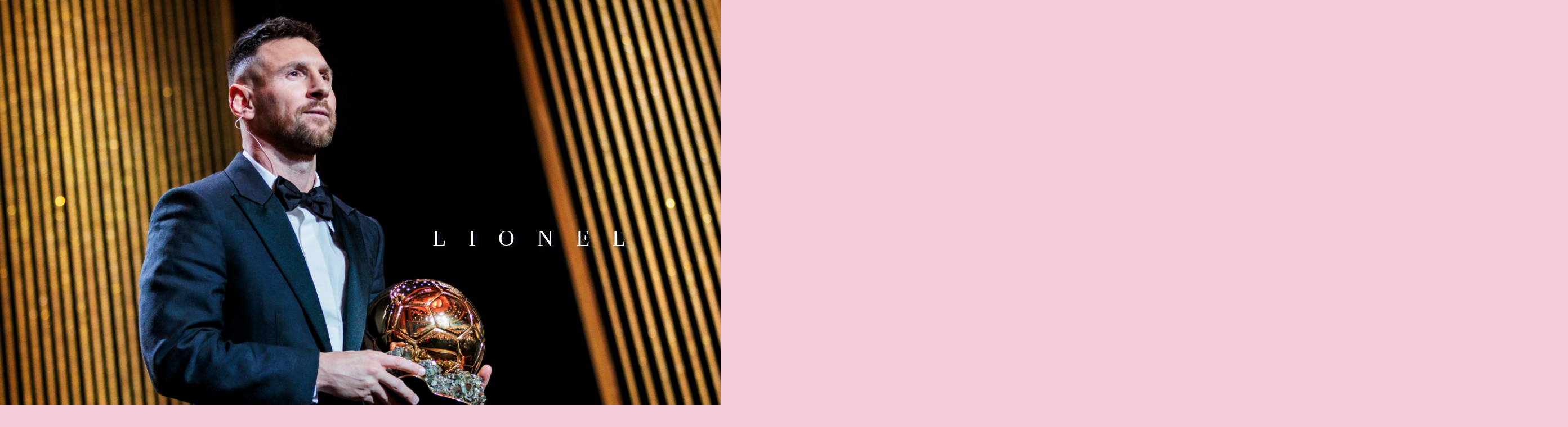

--- FILE ---
content_type: text/html; charset=UTF-8
request_url: https://www.m10.vn/2022/01/messi-noi-ve-suc-khoe-hien-tai-sau-covid.html
body_size: 6003
content:
<!DOCTYPE html>
<HTML lang='vi'>
<head>
			
<meta content='text/html; charset=UTF-8' http-equiv='Content-Type'/>
<meta content='blogger' name='generator'/>
<link href='https://www.m10.vn/favicon.ico' rel='icon' type='image/x-icon'/>
<link href='https://www.m10.vn/2022/01/messi-noi-ve-suc-khoe-hien-tai-sau-covid.html' rel='canonical'/>
<link rel="alternate" type="application/atom+xml" title="Lionel Messi - Atom" href="https://www.m10.vn/feeds/posts/default" />
<link rel="alternate" type="application/rss+xml" title="Lionel Messi - RSS" href="https://www.m10.vn/feeds/posts/default?alt=rss" />
<link rel="service.post" type="application/atom+xml" title="Lionel Messi - Atom" href="https://www.blogger.com/feeds/8409428712162340523/posts/default" />

<link rel="alternate" type="application/atom+xml" title="Lionel Messi - Atom" href="https://www.m10.vn/feeds/3571637404945751286/comments/default" />
<!--Can't find substitution for tag [blog.ieCssRetrofitLinks]-->
<link href='https://blogger.googleusercontent.com/img/b/R29vZ2xl/AVvXsEhwK5RDxzYeaxxKKchMmcbvD4UM-q7Wljzf9jY4gxan8C5zRPZdt2UO7YiMaazLHJhjp-_-ah0ruG2kZPTcxmPQES8DJJCWVA1joTBS3KcT_m6eqqRpedTxwQEJmOGU7XLpWP0AcO9jnXjU/s0/Messi+dieu+tri+covid.jpg' rel='image_src'/>
<meta content='Messi gửi đến các fans về tình trạng sức khỏe của mình sau khi bị dính Covid-19' name='description'/>
<meta content='https://www.m10.vn/2022/01/messi-noi-ve-suc-khoe-hien-tai-sau-covid.html' property='og:url'/>
<meta content='Messi gửi đến các fans về tình trạng sức khỏe của mình sau khi bị dính Covid-19' property='og:title'/>
<meta content='Messi gửi đến các fans về tình trạng sức khỏe của mình sau khi bị dính Covid-19' property='og:description'/>
<meta content='https://blogger.googleusercontent.com/img/b/R29vZ2xl/AVvXsEhwK5RDxzYeaxxKKchMmcbvD4UM-q7Wljzf9jY4gxan8C5zRPZdt2UO7YiMaazLHJhjp-_-ah0ruG2kZPTcxmPQES8DJJCWVA1joTBS3KcT_m6eqqRpedTxwQEJmOGU7XLpWP0AcO9jnXjU/w1200-h630-p-k-no-nu/Messi+dieu+tri+covid.jpg' property='og:image'/>
<title>Lionel Messi</title>
<link href='https://blogger.googleusercontent.com/img/b/R29vZ2xl/AVvXsEi7xnpqe1iyXrTT9tHn7qY80sDuRgbv34z429Yd1c8zTdrmMRE6AGFb1zbE-I-8OGYfpHU9ramtyR26wbKigmWwqzvS5OnXJ1XkufZBezMxaXabyA_ZsWIn04kxQ_U9_viKWyNLBR2zTsgB/s180/messi-logo%255B1%255D.png' rel='apple-touch-icon' sizes='180x180'/>
<meta content='noindex, nofollow' name='robots'/>
<meta content='Lionel Messi' name='keywords'/>
<meta content='index, follow' name='robots'/>
<meta content='https://blogger.googleusercontent.com/img/b/R29vZ2xl/AVvXsEjRGyzndwrQ3jmUR6V0HDki1yFxcKkm9BeFlTz6a5QKPqjEbUcBHLGs9TZR6___PXUtbld0lRDoCXunkHCavyjLRKnauKLY8exGZ4bU7ljZPDsRuxbv-QPsGEMgJQZSuGbGUn6wPhLGjGwc/s0/WhatsApp-Image-2021-12-06-at-13.59.27%255B1%255D.jpeg' property='og:image'/>
<meta content='width=device-width, initial-scale=1' name='viewport'/>
<script>
//<![CDATA[
    function loadScript(url, callback) {
        var script = document.createElement('script');
        script.type = 'text/javascript';
        script.src = url;
        script.onload = callback; 
        document.head.appendChild(script); 
    }
    window.addEventListener('load', function() {
        loadScript('https://code.jquery.com/jquery-3.6.0.slim.min.js', function() {
            console.log('jQuery loaded');
            loadScript('https://cdnjs.cloudflare.com/ajax/libs/handlebars.js/3.0.1/handlebars.min.js', function() {
                console.log('Handlebars loaded');
                loadScript('https://chriszarate.github.io/sheetrock/dist/sheetrock.min.js', function() {
                    console.log('Sheetrock loaded');
                });
            });
        });
    });
//]]>
</script>
<style id='page-skin-1' type='text/css'><!--
/* -----------------------------------------------
Messi Template Style
Name:       Huy DC
Date:       28/02/2024
Updated by: Huy DC
----------------------------------------------- */
body{
margin:0;
overflow-x: hidden;
background: #e284a566;
user-select:none;
}
body::-webkit-scrollbar-thumb {
background: #e284a5;
}
body::-webkit-scrollbar {
background: transparent;
width: 10px;
}
body::-webkit-scrollbar-thumb:active{background:#000}
.nom-lionel{
position:relative;
top:400px;
font-size:2.5em;
margin:0!important;
letter-spacing:40px;
color:#fff;
text-shadow: #182036 0.1em 0.1em 0.2em;
animation: LeoAnimation 2s ease-in-out forwards;
-moz-animation: MessiAnimation 2s ease-in-out forwards;
-webkit-animation: MessiAnimation 2s ease-in-out forwards;
-o-animation: MessiAnimation 2s ease-in-out forwards;
}
@keyframes LeoAnimation {
from {
left: 2500px;
}
to {
left:60%;
}
}
/* Hien thi cho Firefox */
@-moz-keyframes LeoAnimation {
from {
left: 2500px;
}
to {
left:60%;
}
}
@-webkit-keyframes LeoAnimation {
from {
left: 2500px;
}
to {
left:60%;
}
}
@-o-keyframes LeoAnimation {
from {
left: 2500px;
}
to {
left:0;
}
}
.widget p:last-child{
margin-bottom:0
}
.widget p:last-child{
margin-bottom:0
}
.nom-messi img{
;
vertical-align:top;
width:400px
}
.nom-messi{
position:relative;
margin:0!important;
top:460px;
animation: MessiAnimation 5s ease-in-out forwards;
-moz-animation: MessiAnimation 5s ease-in-out forwards;
-webkit-animation: MessiAnimation 5s ease-in-out forwards;
-o-animation: MessiAnimation 5s ease-in-out forwards;
}
@keyframes MessiAnimation {
from {
left: 2500px;
}
to {
left:60%;
}
}
@-moz-keyframes MessiAnimation {
from {
left: 2500px;
}
to {
left:60%;
}
}
@-webkit-keyframes MessiAnimation {
from {
left: 2500px;
}
to {
left:60%;
}
}
@-o-keyframes MessiAnimation {
from {
left: 2500px;
}
to {
left:0;
}
}
.Leo-text {
height: 100vh;
}
.imatge-fons-portada1 {
height: 100vh;
width: 100%;
position: absolute;
top: 0;
left: 0;
background-image: url(https://blogger.googleusercontent.com/img/b/R29vZ2xl/AVvXsEjRsZNzKf3UPyxjz2_XNGu6-n-Sdi49XJf1_OlsaPyXkG9XMCL7okLS6nLWOFop_fnVPbM9ClPY5z7dqw0P_7mFqYxrbwmAD0tRPG5bv5H6OKIh3wBXmiyIAFIpsn6204aj5oyHnSDhvlg7/s0/Messi.jpg);
background-size: cover;
background-position:top;
background-repeat: no-repeat;
overflow: hidden;
transform: matrix(1.01,0,0,1.01,0,0);
animation: M30slidein 5s ease-in-out forwards;
}
@keyframes M30slidein {
from {
transform: matrix(1.1, 0, 0, 1.1, 0, 0);
}
to {
transform: matrix(1, 0, 0, 1, 0, 0);
}
}
/* MESSI CHAT*/
.cmt-fb{
padding: 2% 5%;
text-align: center;
}
.fb_iframe_widget_fluid_desktop iframe[style]{width:100% !important}
/* MESSI STATS*/
.m30stats{
position:relative;
width:100%;
overflow:hidden;
background:#202020;
padding-bottom:30px
}
.owl-item{
position:relative;
float:left;
width:16%;
background:#333;
color:#E284A5;
margin:1%;
padding:1%
}
.m30st h3{
text-align:center;
font-size:1.8vw;
width:auto;
height:28px;
padding:0;
position:absolute;
right:15px;
left:15px;
text-transform:uppercase
}
.m30st p{
text-align:center;
text-decoration:none;
padding-top:35px;
vertical-align:middle;
overflow:hidden;
font-family:Roboto,Arial;
font-weight:700;
font-size:6vw;
color:#E284A5;
text-transform:uppercase;
display:block;
float:left;
width:100%;
position:relative;
border-top:solid 1px #E284A5
}
.m30sth2 p{
font-family:Roboto Condensed,Arial;
font-size:4vw;
font-weight:700;
color:#E284A5;
display:block;
float:left;
width:100%;
text-align:center;
text-transform:uppercase;
padding:0;
margin:30px 0
}
.fb-like {
position: relative;
top: 670px;
font-size: 2.5em;
margin: 0 !important;
letter-spacing: 40px;
color: #fff;
text-shadow: #182036 0.1em 0.1em 0.2em;
animation: LeoAnimation 2s ease-in-out forwards;
-moz-animation: MessiAnimation 2s ease-in-out forwards;
-webkit-animation: MessiAnimation 2s ease-in-out forwards;
-o-animation: MessiAnimation 2s ease-in-out forwards;
}
@media screen and (max-width:1020px) {
.bsrp-gallery .bs-item .ptitle {
font-size: 12px!important;
width: 100%;
}
.imatge-fons-portada1{
animation: none!important;
}
.Leo-text {
padding-left: 5%;
}
.nom-lionel{
top:60vh;
font-size: 4.8vw;
letter-spacing: 5vw;
}
.nom-messi{
top:66vh;
}
.fb-like{
top:88vh;
}
.nom-messi img {
max-width: 90%;
}
.nom-messi, .nom-lionel{
animation: MessiAnimation 5s ease-in-out forwards;
-moz-animation: MessiAnimation 5s ease-in-out forwards;
-webkit-animation: MessiAnimation 5s ease-in-out forwards;
-o-animation: MessiAnimation 5s ease-in-out forwards;
}
@keyframes MessiAnimation {
from {
z-index: 0;
opacity: 0;
}
to {
z-index: 1;
opacity: 1;
}
}
/* Hien thi cho Firefox */
@-moz-keyframes MessiAnimation {
from {
z-index: 0;
opacity: 0;
}
to {
z-index: 1;
opacity: 1;
}
}
/* Hien thi cho Safari and Chrome */
@-webkit-keyframes MessiAnimation {
from {
z-index: 0;
opacity: 0;
}
to {
z-index: 1;
opacity: 1;
}
}
/* Hien thi cho Opera */
@-o-keyframes MessiAnimation {
from {
z-index: 0;
opacity: 0;
}
to {
z-index: 1;
opacity: 1;
}
}
}

--></style>

<!--<head>
<link href='https://www.blogger.com/static/v1/widgets/2944754296-widget_css_bundle.css' rel='stylesheet' type='text/css'/>
<link href='https://www.blogger.com/dyn-css/authorization.css?targetBlogID=8409428712162340523&amp;zx=71b1cf05-9182-491f-a1e6-dbdc309d88ab' media='none' onload='if(media!=&#39;all&#39;)media=&#39;all&#39;' rel='stylesheet'/><noscript><link href='https://www.blogger.com/dyn-css/authorization.css?targetBlogID=8409428712162340523&amp;zx=71b1cf05-9182-491f-a1e6-dbdc309d88ab' rel='stylesheet'/></noscript>
<meta name='google-adsense-platform-account' content='ca-host-pub-1556223355139109'/>
<meta name='google-adsense-platform-domain' content='blogspot.com'/>

</head> <body>
<!--baner top-->
<div class='imatge-fons-portada1 imatge-bio-portada'></div>
<div class='Leo-text'>
<div class='nom-lionel'>
<div class='letter-lionel'>
            LIONEL
        </div>
</div>
<div class='nom-messi'>
<div class='letter-messi'>
<img alt='Messi' src='https://blogger.googleusercontent.com/img/b/R29vZ2xl/AVvXsEgwYNkaPVvBpPgNNynTI1gKpHrv_AK1vGIbdG3yh6ikKJBYVYWBjyIQFydd2OSFgASLNTMEsT5vUDTR0ZvPywEx1xY0KOaNl1ZhyphenhyphenZyGoJFqIvtWLW0R8QT1B787HbGK5VgcETpiVrwKQw48/s0/messi-lletres%255B1%255D.png'/>
</div>
</div>
</div>
<div class='cmt-fb'>
<div class='m30sth2'><p>MESSI'S FANS</p></div>
<div id='fb-root'></div>
<script async='async' crossorigin='anonymous' defer='defer' nonce='QUeAaKAw' src='https://connect.facebook.net/vi_VN/sdk.js#xfbml=1&version=v19.0'></script>
<div class='fb-page' data-adapt-container-width='true' data-height='' data-hide-cover='false' data-href='https://www.facebook.com/profile.php?id=61556538075006' data-show-facepile='true' data-small-header='true' data-tabs='timeline' data-width='600'><blockquote cite='https://www.facebook.com/profile.php?id=61556538075006' class='fb-xfbml-parse-ignore'><a href='https://www.facebook.com/profile.php?id=61556538075006'>M10.VN</a></blockquote></div>
</div>
<div class='m30stats' id='messistats'>
<div class='m30sth2'><p>MESSI STATS</p></div>
<script id='m10stats' type='text/x-handlebars-template'>
        <div class='owl-item'>
            <div class='m30st'>
                <h3>GOALS</h3>
                <p> {{cells.Teamgoals}} </p>
            </div>
        </div>
        <div class='owl-item'>
            <div class='m30st'>
                <h3>ASSISTS</h3>
                <p> {{cells.Teamassists}} </p>
            </div>
        </div>
        <div class='owl-item'>
            <div class='m30st'>
                <h3>MATCHES</h3>
                <p> {{cells.Teammatches}}</p>
            </div>
        </div>
        <div class='owl-item'>
            <div class='m30st'>
                <h3>TITLES</h3>
                <p>43</p>
            </div>
        </div>

        <div class='owl-item'>
            <div class='m30st'>
                <h3>AWARD</h3>
                <p>57</p>
            </div>
        </div>
    </script>
</div>
<script type='text/javascript'>
    //<![CDATA[
    window.addEventListener('load', function() {
        var loaded = false;
        function loadData() {
            if (!loaded) {
                loaded = true;
var _messistats=["\x68\x74\x74\x70\x73\x3A\x2F\x2F\x64\x6F\x63\x73\x2E\x67\x6F\x6F\x67\x6C\x65\x2E\x63\x6F\x6D\x2F\x73\x70\x72\x65\x61\x64\x73\x68\x65\x65\x74\x73\x2F\x64\x2F\x31\x64\x4B\x44\x55\x6C\x54\x47\x6A\x6C\x7A\x58\x45\x47\x39\x49\x58\x6A\x57\x4E\x47\x48\x39\x73\x4C\x41\x49\x67\x30\x53\x54\x6D\x61\x47\x71\x57\x6A\x45\x67\x33\x30\x70\x31\x73\x2F\x65\x64\x69\x74\x23\x67\x69\x64\x3D\x30","\x68\x74\x6D\x6C","\x23\x6D\x31\x30\x73\x74\x61\x74\x73","\x63\x6F\x6D\x70\x69\x6C\x65","\x73\x65\x6C\x65\x63\x74\x20\x41\x2C\x42\x2C\x43","\x54\x65\x61\x6D\x6D\x61\x74\x63\x68\x65\x73","\x54\x65\x61\x6D\x61\x73\x73\x69\x73\x74\x73","\x54\x65\x61\x6D\x67\x6F\x61\x6C\x73","\x73\x68\x65\x65\x74\x72\x6F\x63\x6B","\x23\x6D\x65\x73\x73\x69\x73\x74\x61\x74\x73"];var mySpreadsheet=_messistats[0];var messistat=Handlebars[_messistats[3]]($(_messistats[2])[_messistats[1]]());$(_messistats[9])[_messistats[8]]({url:mySpreadsheet,sql:_messistats[4],chunkSize:2,labels:[_messistats[5],_messistats[6],_messistats[7]],rowHandler:messistat})
;
            }
        }
        window.addEventListener('scroll', loadData);
        if (window.scrollY > 0) loadData();
    });
    //]]>
</script>
<div id='content-wrapper'>
<div id='main-wrapper'>
<div class='main no-items section' id='main'></div>
</div>
<div class='clear'></div>
</div>


<!--<body>
<script type="text/javascript" src="https://www.blogger.com/static/v1/widgets/2028843038-widgets.js"></script>
<script type='text/javascript'>
window['__wavt'] = 'AOuZoY7RiMiROqe7qSLx6yJye8HJZLDNkA:1769037600198';_WidgetManager._Init('//www.blogger.com/rearrange?blogID\x3d8409428712162340523','//www.m10.vn/2022/01/messi-noi-ve-suc-khoe-hien-tai-sau-covid.html','8409428712162340523');
_WidgetManager._SetDataContext([{'name': 'blog', 'data': {'blogId': '8409428712162340523', 'title': 'Lionel Messi', 'url': 'https://www.m10.vn/2022/01/messi-noi-ve-suc-khoe-hien-tai-sau-covid.html', 'canonicalUrl': 'https://www.m10.vn/2022/01/messi-noi-ve-suc-khoe-hien-tai-sau-covid.html', 'homepageUrl': 'https://www.m10.vn/', 'searchUrl': 'https://www.m10.vn/search', 'canonicalHomepageUrl': 'https://www.m10.vn/', 'blogspotFaviconUrl': 'https://www.m10.vn/favicon.ico', 'bloggerUrl': 'https://www.blogger.com', 'hasCustomDomain': true, 'httpsEnabled': true, 'enabledCommentProfileImages': true, 'gPlusViewType': 'FILTERED_POSTMOD', 'adultContent': false, 'analyticsAccountNumber': '', 'encoding': 'UTF-8', 'locale': 'vi', 'localeUnderscoreDelimited': 'vi', 'languageDirection': 'ltr', 'isPrivate': false, 'isMobile': false, 'isMobileRequest': false, 'mobileClass': '', 'isPrivateBlog': false, 'isDynamicViewsAvailable': true, 'feedLinks': '\x3clink rel\x3d\x22alternate\x22 type\x3d\x22application/atom+xml\x22 title\x3d\x22Lionel Messi - Atom\x22 href\x3d\x22https://www.m10.vn/feeds/posts/default\x22 /\x3e\n\x3clink rel\x3d\x22alternate\x22 type\x3d\x22application/rss+xml\x22 title\x3d\x22Lionel Messi - RSS\x22 href\x3d\x22https://www.m10.vn/feeds/posts/default?alt\x3drss\x22 /\x3e\n\x3clink rel\x3d\x22service.post\x22 type\x3d\x22application/atom+xml\x22 title\x3d\x22Lionel Messi - Atom\x22 href\x3d\x22https://www.blogger.com/feeds/8409428712162340523/posts/default\x22 /\x3e\n\n\x3clink rel\x3d\x22alternate\x22 type\x3d\x22application/atom+xml\x22 title\x3d\x22Lionel Messi - Atom\x22 href\x3d\x22https://www.m10.vn/feeds/3571637404945751286/comments/default\x22 /\x3e\n', 'meTag': '', 'adsenseHostId': 'ca-host-pub-1556223355139109', 'adsenseHasAds': true, 'adsenseAutoAds': false, 'boqCommentIframeForm': true, 'loginRedirectParam': '', 'view': '', 'dynamicViewsCommentsSrc': '//www.blogblog.com/dynamicviews/4224c15c4e7c9321/js/comments.js', 'dynamicViewsScriptSrc': '//www.blogblog.com/dynamicviews/6e0d22adcfa5abea', 'plusOneApiSrc': 'https://apis.google.com/js/platform.js', 'disableGComments': true, 'interstitialAccepted': false, 'sharing': {'platforms': [{'name': 'Nh\u1eadn \u0111\u01b0\u1eddng li\xean k\u1ebft', 'key': 'link', 'shareMessage': 'Nh\u1eadn \u0111\u01b0\u1eddng li\xean k\u1ebft', 'target': ''}, {'name': 'Facebook', 'key': 'facebook', 'shareMessage': 'Chia s\u1ebb v\u1edbi Facebook', 'target': 'facebook'}, {'name': 'BlogThis!', 'key': 'blogThis', 'shareMessage': 'BlogThis!', 'target': 'blog'}, {'name': 'X', 'key': 'twitter', 'shareMessage': 'Chia s\u1ebb v\u1edbi X', 'target': 'twitter'}, {'name': 'Pinterest', 'key': 'pinterest', 'shareMessage': 'Chia s\u1ebb v\u1edbi Pinterest', 'target': 'pinterest'}, {'name': 'Email', 'key': 'email', 'shareMessage': 'Email', 'target': 'email'}], 'disableGooglePlus': true, 'googlePlusShareButtonWidth': 0, 'googlePlusBootstrap': '\x3cscript type\x3d\x22text/javascript\x22\x3ewindow.___gcfg \x3d {\x27lang\x27: \x27vi\x27};\x3c/script\x3e'}, 'hasCustomJumpLinkMessage': false, 'jumpLinkMessage': '\u0110\u1ecdc th\xeam', 'pageType': 'item', 'postId': '3571637404945751286', 'postImageThumbnailUrl': 'https://blogger.googleusercontent.com/img/b/R29vZ2xl/AVvXsEhwK5RDxzYeaxxKKchMmcbvD4UM-q7Wljzf9jY4gxan8C5zRPZdt2UO7YiMaazLHJhjp-_-ah0ruG2kZPTcxmPQES8DJJCWVA1joTBS3KcT_m6eqqRpedTxwQEJmOGU7XLpWP0AcO9jnXjU/s72-c/Messi+dieu+tri+covid.jpg', 'postImageUrl': 'https://blogger.googleusercontent.com/img/b/R29vZ2xl/AVvXsEhwK5RDxzYeaxxKKchMmcbvD4UM-q7Wljzf9jY4gxan8C5zRPZdt2UO7YiMaazLHJhjp-_-ah0ruG2kZPTcxmPQES8DJJCWVA1joTBS3KcT_m6eqqRpedTxwQEJmOGU7XLpWP0AcO9jnXjU/s0/Messi+dieu+tri+covid.jpg', 'pageName': 'Messi g\u1eedi \u0111\u1ebfn c\xe1c fans v\u1ec1 t\xecnh tr\u1ea1ng s\u1ee9c kh\u1ecfe c\u1ee7a m\xecnh sau khi b\u1ecb d\xednh Covid-19', 'pageTitle': 'Lionel Messi: Messi g\u1eedi \u0111\u1ebfn c\xe1c fans v\u1ec1 t\xecnh tr\u1ea1ng s\u1ee9c kh\u1ecfe c\u1ee7a m\xecnh sau khi b\u1ecb d\xednh Covid-19', 'metaDescription': 'Messi g\u1eedi \u0111\u1ebfn c\xe1c fans v\u1ec1 t\xecnh tr\u1ea1ng s\u1ee9c kh\u1ecfe c\u1ee7a m\xecnh sau khi b\u1ecb d\xednh Covid-19'}}, {'name': 'features', 'data': {}}, {'name': 'messages', 'data': {'edit': 'Ch\u1ec9nh s\u1eeda', 'linkCopiedToClipboard': '\u0110\xe3 sao ch\xe9p \u0111\u01b0\u1eddng li\xean k\u1ebft v\xe0o b\u1ea3ng nh\u1edb t\u1ea1m!', 'ok': 'Ok', 'postLink': 'Li\xean k\u1ebft b\xe0i \u0111\u0103ng'}}, {'name': 'template', 'data': {'name': 'custom', 'localizedName': 'T\xf9y ch\u1ec9nh', 'isResponsive': false, 'isAlternateRendering': false, 'isCustom': true}}, {'name': 'view', 'data': {'classic': {'name': 'classic', 'url': '?view\x3dclassic'}, 'flipcard': {'name': 'flipcard', 'url': '?view\x3dflipcard'}, 'magazine': {'name': 'magazine', 'url': '?view\x3dmagazine'}, 'mosaic': {'name': 'mosaic', 'url': '?view\x3dmosaic'}, 'sidebar': {'name': 'sidebar', 'url': '?view\x3dsidebar'}, 'snapshot': {'name': 'snapshot', 'url': '?view\x3dsnapshot'}, 'timeslide': {'name': 'timeslide', 'url': '?view\x3dtimeslide'}, 'isMobile': false, 'title': 'Messi g\u1eedi \u0111\u1ebfn c\xe1c fans v\u1ec1 t\xecnh tr\u1ea1ng s\u1ee9c kh\u1ecfe c\u1ee7a m\xecnh sau khi b\u1ecb d\xednh Covid-19', 'description': 'Messi g\u1eedi \u0111\u1ebfn c\xe1c fans v\u1ec1 t\xecnh tr\u1ea1ng s\u1ee9c kh\u1ecfe c\u1ee7a m\xecnh sau khi b\u1ecb d\xednh Covid-19', 'featuredImage': 'https://blogger.googleusercontent.com/img/b/R29vZ2xl/AVvXsEhwK5RDxzYeaxxKKchMmcbvD4UM-q7Wljzf9jY4gxan8C5zRPZdt2UO7YiMaazLHJhjp-_-ah0ruG2kZPTcxmPQES8DJJCWVA1joTBS3KcT_m6eqqRpedTxwQEJmOGU7XLpWP0AcO9jnXjU/s0/Messi+dieu+tri+covid.jpg', 'url': 'https://www.m10.vn/2022/01/messi-noi-ve-suc-khoe-hien-tai-sau-covid.html', 'type': 'item', 'isSingleItem': true, 'isMultipleItems': false, 'isError': false, 'isPage': false, 'isPost': true, 'isHomepage': false, 'isArchive': false, 'isLabelSearch': false, 'postId': 3571637404945751286}}]);
_WidgetManager._RegisterWidget('_BlogView', new _WidgetInfo('Blog1', 'main', document.getElementById('Blog1'), {'cmtInteractionsEnabled': false, 'lightboxEnabled': true, 'lightboxModuleUrl': 'https://www.blogger.com/static/v1/jsbin/2483698417-lbx__vi.js', 'lightboxCssUrl': 'https://www.blogger.com/static/v1/v-css/828616780-lightbox_bundle.css'}, 'displayModeFull'));
</script>
</body>-->

</HTML>